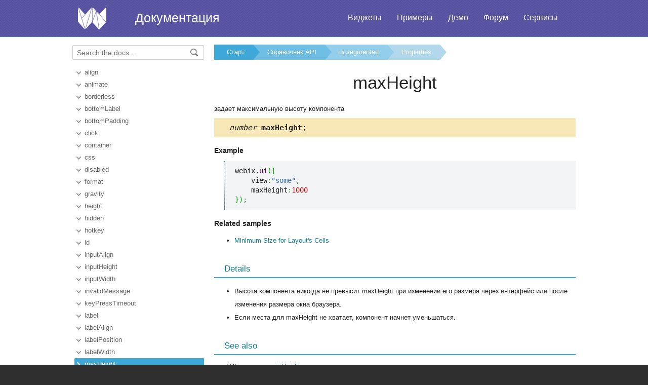

--- FILE ---
content_type: text/html
request_url: https://ru.docs.webix.com/api__link__ui.segmented_maxheight_config.html
body_size: 3381
content:
<!doctype html>
<html>
	<head>
		<link rel="stylesheet" type="text/css" href="assets/docs.css?v=1769173577">
		<link rel="stylesheet" type="text/css" href="assets/theme.css?v=1769173577">
		<link rel="search" type="application/opensearchdescription+xml" title="Webix Docs" href="assets/opensearch.xml">
		<meta http-equiv="Content-Type" content="text/html; charset=utf-8">
		<meta name="viewport" content="initial-scale = 1.0" />
		<meta name="description" content="Webix Documentation: Properties of ui.segmented. This page contains maxHeight documentation to help in learning the library." />
		<link href="./assets/favicon.ico" rel="shortcut icon" />
		<link rel="canonical" href="https://ru.docs.webix.com/api__link__ui.segmented_maxheight_config.html" />
		<link rel="alternate" hreflang="en" href="https://docs.webix.com/api__link__ui.segmented_maxheight_config.html" />
		<link rel="alternate" hreflang="ru" href="https://ru.docs.webix.com/api__link__ui.segmented_maxheight_config.html" />
		<link rel="alternate" hreflang="x-default" href="https://docs.webix.com/api__link__ui.segmented_maxheight_config.html"  />
		<!--[if lte IE 9]>
			<link rel="stylesheet" type="text/css" href="assets/ie.css" />
		<![endif]-->
		<!-- stub -->
		<title>maxHeight of ui.segmented, Properties Webix Docs</title>
	</head>
<body class="page_">
	<!-- Google Tag Manager --><script>(function(w,d,s,l,i){w[l]=w[l]||[];w[l].push({'gtm.start':new Date().getTime(),event:'gtm.js'});var f=d.getElementsByTagName(s)[0],j=d.createElement(s),dl=l!='dataLayer'?'&l='+l:'';j.async=true;j.src='https://www.googletagmanager.com/gtm.js?id='+i+dl;f.parentNode.insertBefore(j,f);})(window,document,'script','dataLayer','GTM-NWFJLQ7');</script><!-- End Google Tag Manager -->
	<a name="top"></a>

	<div class='headerBox'>
	<div class="header">
		<div class='content'>
			<a href='https://ru.webix.com' class='top_logo'></a>
			<div class='top_menu'>
				<a href="https://ru.webix.com/widgets/?utm_source=docs.webix.com">Виджеты</a>
				<a href="https://snippet.webix.com/gallery/core">Примеры</a>
				<a href="https://ru.webix.com/demos/?utm_source=docs.webix.com">Демо</a>
				<a href="https://forum.webix.com">Форум</a>
				<a href="https://ru.webix.com/services/">Сервисы</a>
			</div>
			<span><a href='https://ru.docs.webix.com' style="color:white">Документация</a></span>
		</div>
	</div>
	</div>

	<div class="body">
		<div class="content">
		<div class="navigation">
			<div id="doc_navigation">
			<div class="search">
				<form method="get" action="search.php">
					<input type="text" accesskey="f" name="query" placeholder="Search the docs..." value="" autocomplete="off">
						<button type="submit"><img src="assets/common/search_icon.png"/></button>
				</form>
			</div>
			<ul><li class=""><a href="api__link__ui.segmented_align_config.html">align</a></li><li class=""><a href="api__link__ui.segmented_animate_config.html">animate</a></li><li class=""><a href="api__link__ui.segmented_borderless_config.html">borderless</a></li><li class=""><a href="api__link__ui.segmented_bottomlabel_config.html">bottomLabel</a></li><li class=""><a href="api__link__ui.segmented_bottompadding_config.html">bottomPadding</a></li><li class=""><a href="api__link__ui.segmented_click_config.html">click</a></li><li class=""><a href="api__link__ui.segmented_container_config.html">container</a></li><li class=""><a href="api__link__ui.segmented_css_config.html">css</a></li><li class=""><a href="api__link__ui.segmented_disabled_config.html">disabled</a></li><li class=""><a href="api__link__ui.segmented_format_config.html">format</a></li><li class=""><a href="api__link__ui.segmented_gravity_config.html">gravity</a></li><li class=""><a href="api__link__ui.segmented_height_config.html">height</a></li><li class=""><a href="api__link__ui.segmented_hidden_config.html">hidden</a></li><li class=""><a href="api__link__ui.segmented_hotkey_config.html">hotkey</a></li><li class=""><a href="api__link__ui.segmented_id_config.html">id</a></li><li class=""><a href="api__link__ui.segmented_inputalign_config.html">inputAlign</a></li><li class=""><a href="api__link__ui.segmented_inputheight_config.html">inputHeight</a></li><li class=""><a href="api__link__ui.segmented_inputwidth_config.html">inputWidth</a></li><li class=""><a href="api__link__ui.segmented_invalidmessage_config.html">invalidMessage</a></li><li class=""><a href="api__link__ui.segmented_keypresstimeout_config.html">keyPressTimeout</a></li><li class=""><a href="api__link__ui.segmented_label_config.html">label</a></li><li class=""><a href="api__link__ui.segmented_labelalign_config.html">labelAlign</a></li><li class=""><a href="api__link__ui.segmented_labelposition_config.html">labelPosition</a></li><li class=""><a href="api__link__ui.segmented_labelwidth_config.html">labelWidth</a></li><li class=" current"><a href="api__link__ui.segmented_maxheight_config.html">maxHeight</a></li><li class=""><a href="api__link__ui.segmented_maxwidth_config.html">maxWidth</a></li><li class=""><a href="api__link__ui.segmented_minheight_config.html">minHeight</a></li><li class=""><a href="api__link__ui.segmented_minwidth_config.html">minWidth</a></li><li class=""><a href="api__ui.segmented_multiview_config.html">multiview</a></li><li class=""><a href="api__link__ui.segmented_name_config.html">name</a></li><li class=""><a href="api__link__ui.segmented_on_config.html">on</a></li><li class=""><a href="api__ui.segmented_optionwidth_config.html">optionWidth</a></li><li class=""><a href="api__link__ui.segmented_options_config.html">options</a></li><li class=""><a href="api__link__ui.segmented_popup_config.html">popup</a></li><li class=""><a href="api__link__ui.segmented_relatedaction_config.html">relatedAction</a></li><li class=""><a href="api__link__ui.segmented_relatedview_config.html">relatedView</a></li><li class=""><a href="api__link__ui.segmented_required_config.html">required</a></li><li class=""><a href="api__link__ui.segmented_suggest_config.html">suggest</a></li><li class=""><a href="api__link__ui.segmented_tooltip_config.html">tooltip</a></li><li class=""><a href="api__link__ui.segmented_validate_config.html">validate</a></li><li class=""><a href="api__link__ui.segmented_validateevent_config.html">validateEvent</a></li><li class=""><a href="api__link__ui.segmented_value_config.html">value</a></li><li class=""><a href="api__link__ui.segmented_width_config.html">width</a></li></ul>
			</div>
		</div>

		<div class='doc' id='doc_content'>
			
			
			<div class='breadcrumb'><a class="n1" href="./">Старт</a><a class="n2" href="api__toc__ui.html">Справочник API</a><a class="n3" href="api__refs__ui.segmented.html">ui.segmented</a><a class="n4" href="api__refs__ui.segmented_props.html">Properties</a></div>
<h1>maxHeight</h1>
<!-- Content Area -->


<p>задает максимальную высоту компонента</p>

<div class='signature'><em>number</em> <b>maxHeight</b>;</div>





<h4>Example</h4><p><pre><code><pre class="js">webix.<span class="me1">ui</span><span class="br0">&#40;</span><span class="br0">&#123;</span>
    view<span class="sy0">:</span><span class="st0">&quot;some&quot;</span><span class="sy0">,</span>
    maxHeight<span class="sy0">:</span><span class="nu0">1000</span>
<span class="br0">&#125;</span><span class="br0">&#41;</span><span class="sy0">;</span></pre></code></pre>
</p>




<h4>Related samples</h4><div><ul><li><a href='https://snippet.webix.com/df954c03' target='blank'>Minimum Size for Layout's Cells</a></li></ul></div>

<div class='h2'>Details</div><ul>
<li>Высота компонента никогда не превысит maxHeight при изменении его размера через интерфейс или после изменения размера окна браузера.</li>
<li>Если места для maxHeight не хватает, компонент начнет уменьшаться.</li>
</ul>


<div class='h2'>See also</div><div class='apitable'><li><div class='alsogroup'>API</div><div><ul><li><a class="link-" href="api__ui.baseview_minheight_config.html">minHeight</a></li>
<li><a class="link-" href="api__ui.baseview_maxwidth_config.html">maxWidth</a></li>
<li><a class="link-" href="api__ui.baseview_minwidth_config.html">minWidth</a></li></ul></div></li><li><div class='alsogroup'>Articles</div><div><ul><li><a class="link-" href="desktop__layout.html">Layout и Resizer</a></li>
<li><a class="link-" href="desktop__dimensions.html">Размеры компонентов</a></li>
<li><a class="link-" href="desktop__controls_guide.html">Работа с контролами</a></li></ul></div></li></div>


<!-- Content Area End -->
			<a href='#top' class='top_link'>Наверх</a>
			
			
		</div>
		</div>
	</div>
	<div class="footer">
		<div class='content'>
			<ul class='column'>
    <li class='group'>Компоненты</li>
    <li><a href='desktop__accordion.html'>Accordion</a></li>
    <li><a href='desktop__calendar.html'>Calendar</a></li>
    <li><a href='desktop__carousel.html'>Carousel</a></li>
    <li><a href='desktop__chart.html'>Chart</a></li>
    <li><a href='desktop__controls.html'>Controls</a></li>
    <li><a href='desktop__comments.html'>Comments</a></li>
    <li><a href='datatable__index.html'>DataTable</a></li>
</ul>
<ul class='column'>
    <li class='group'>&nbsp;</li>
    <li><a href='desktop__dataview.html'>DataView</a></li>
    <li><a href='desktop__filter.html'>Filter</a></li>
    <li><a href='desktop__form.html'>Form</a></li>
    <li><a href='desktop__layout.html'>Layout</a></li>
    <li><a href='desktop__list.html'>List</a></li>
    <li><a href='desktop__menu.html'>Menu</a></li>
    <li><a href='desktop__tabview.html'>Tabview</a></li>
</ul>
<ul class='column'>
    <li class='group'>&nbsp;</li>
    <li><a href='desktop__timeline.html'>Timeline</a></li>
    <li><a href='desktop__toolbar.html'>Toolbar</a></li>
    <li><a href='datatree__index.html'>Tree</a></li>
    <li><a href='desktop__treetable.html'>TreeTable</a></li>
    <li><a href='desktop__unitlist.html'>UnitList</a></li>
    <li><a href='desktop__uploader.html'>Uploader</a></li>
    <li><a href='desktop__window.html'>Window</a></li>
</ul>
<ul class='column'>
    <li class='group'>Комплексные виджеты</li>
    <li><a href='desktop__pivot_jet.html'>Pivot</a></li>
    <li><a href='desktop__kanban_board.html'>Kanban Board</a></li>
    <li><a href='desktop__query.html'>Query</a></li>
    <li><a href='desktop__filemanager.html'>File Manager</a></li>
    <li><a href='desktop__docmanager.html'>Document Manager</a></li>
    <li><a href='desktop__spreadsheet.html'>SpreadSheet</a></li>
    <li><a href='desktop__desktop.html'>Desktop</a></li>
</ul>
<ul class='column'>
    <li class='group'>&nbsp;</li>
    <li><a href='desktop__usermanager.html'>User Manager</a></li>
    <li><a href='desktop__chat.html'>Chat</a></li>
    <li><a href='desktop__desktop_scheduler.html'>Scheduler</a></li>
    <li><a href='desktop__gantt.html'>Gantt</a></li>
    <li><a href='desktop__report.html'>Report Manager</a></li>
    <li><a href='desktop__diagram.html'>Diagram</a></li>
    <li><a href='diagram__editor.html'>Diagram Editor</a></li>
    <li><a href='desktop__todo.html'>ToDo</a></li>
</ul>
<ul class='column'>
    <li class='group'>Ресурсы</li>
    <li><a href='https://snippet.webix.com/'>Редактор сниппетов</a></li>
    <li><a href='https://designer.webix.com/'>UI Designer</a></li>
    <li><a href='https://webix.com/skin-builder/'>Конструктор тем</a></li>
    <li><a href='https://webix.com/form-builder/'>Конструктор форм</a></li>
    <li><a href='https://ru.webix.com/tutorials/'>Интерактивные уроки</a></li>
    <li><a href='https://blog.webix.com/ru/'>Блог</a></li>
    <li><a href='https://webix.com/clients/'>Личный кабинет</a></li>
</ul>
<div class="right-part-footer">
    <ul class="soc-links-footer">
        <li><a href="http://www.facebook.com/webixui" target="_blank" title="Facebook"
               class="facebook-link"></a></li>
        <li><a href="https://twitter.com/intent/follow?screen_name=WebixUI" target="_blank"
               title="Twitter" class="twitter-link"></a></li>
        <li><a href="https://www.linkedin.com/showcase/10607867/" target="_blank" title="linkedIn"
               class="linked-in-link"></a></li>
        <li><a href="https://www.instagram.com/webixui/" target="_blank" title="instagram"
               class="instagram-link"></a></li>
        <li><a href="https://webix-ui.medium.com/" target="_blank" title="medium"
               class="medium-link"></a></li>
    </ul>
    <div class="copy-rights">
        <a href="https://webix.com" title="" class="footer-logo">Webix</a>
        <span>
            © XB Software Ltd<br>
            2013-2026
        </span>
    </div>
</div>

		</div>
	</div>
	<script src="assets/autocomplete.js" type="text/javascript" charset="utf-8"></script>
	<script type="text/javascript">
		AutoComplete_init("");
		Scroll_init();
	</script>
</body>
</html>
